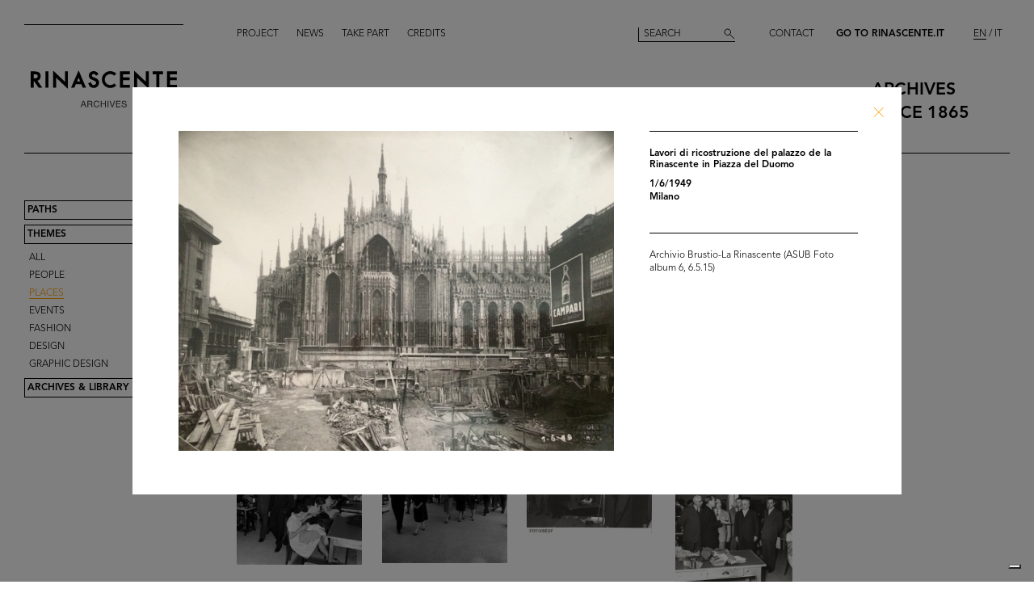

--- FILE ---
content_type: text/html; charset=utf-8
request_url: https://archives.rinascente.it/en/themes/luoghi?item=2566&page=6
body_size: 9236
content:
<!DOCTYPE html>
<html class="no-js" lang="en" xml:lang="en">
  <head>
    <meta charset="utf-8">
    <!-- Pinch-to-zoom locked to avoid glitches in PDF viewer -->
    <meta name="viewport" content="initial-scale=1,user-scalable=0,maximum-scale=1,width=device-width" />
    <meta http-equiv="x-ua-compatible" content="ie=edge">

    <title>Rinascente Archives</title>
    <meta name="description" content="This section incorporates a selection of the most significant images from the archives, in chronological order and divided into time spans of 20 years from 1865 to the present and classified according to subject: Places, People, Events, Fashion, Design, Graphics, Communications.">

    <meta property="og:url" content="https://archives.rinascente.it/en/themes/luoghi?item=2566&amp;page=6">
    <meta property="og:type" content="website">
    <meta property="og:title" content="laRinascente Archives">
    <meta property="og:image" content="">

    <meta name="action-cable-url" content="/cable" />

    <link rel="apple-touch-icon" href="">
    <link rel="icon" href="">
    <link rel="stylesheet" href="/assets/application-805f6ab4021b3b935a7164943c85cdac0155640ad3341d2a4b35b162da8f89c9.css" media="all" data-turbo-track="true" />

    <!--
      Check out this issue https://github.com/hotwired/turbo/issues/18
      and the notes in application.coffee to see why we are importing turbo and js-cookie like this here
    -->
    <script type="module">
      import * as Turbo from 'https://unpkg.com/@hotwired/turbo@8.0.12/dist/turbo.es2017-esm.js';
      // window.Turbo = Turbo; -- automatically when importing Turbo
      window.Turbo.config.drive.progressBarDelay = 500;
    </script>
    <script type="module">
      import * as _ from 'https://unpkg.com/js-cookie@3.0.5/dist/js.cookie.min.js';
      // It should define a global variable named "Cookie"
    </script>


    <script type="module">
      import * as Turbo from 'https://unpkg.com/@hotwired/turbo@8.0.12/dist/turbo.es2017-esm.js';
      // window.Turbo = Turbo; -- automatically when importing Turbo
      window.Turbo.config.drive.progressBarDelay = 500
    </script>

    <script src="/assets/application-91fd2b455b79c411f5ce4eb35ec7e5e7325438c6c19575795927e3631db9c378.js" data-turbo-track="true"></script>


    <!-- Iubenda -->
      <script type="text/javascript">
        var _iub = _iub || [];
        _iub.csConfiguration = {"askConsentAtCookiePolicyUpdate":true,"floatingPreferencesButtonDisplay":"bottom-right","lang":"en","perPurposeConsent":true,"siteId":3659536,"cookiePolicyId":49622748,"i18n":{"en":{"banner":{"dynamic":{"body":"Our website uses cookies, including analytical and profiling cookies, to collect statistical information and to provide you with a tailored experience. You can manage your preferences or accept all cookies. By choosing \"Continue without accepting\" in the top right hand corner you will reject all optional cookies. For more information please see our %{cookie_policy_link}."}}}},"cookiePolicyUrl":"https://www.rinascente.it/en/legalarea/cookies_policy", "banner":{ "acceptButtonCaptionColor":"#000000","acceptButtonColor":"#FFFFFF","acceptButtonDisplay":true,"closeButtonDisplay":false,"continueWithoutAcceptingButtonCaptionColor":"#696969","continueWithoutAcceptingButtonColor":"#000000","continueWithoutAcceptingButtonDisplay":true,"customizeButtonColor":"#000000","customizeButtonDisplay":true,"explicitWithdrawal":true,"fontSizeBody":"12px","listPurposes":true,"position":"float-bottom-left","showTitle":false,"acceptButtonCaption":"Accept all","continueWithoutAcceptingButtonCaption":"Continue without accepting","customizeButtonCaption":"Manage cookies" }};
      </script>
    <script type="text/javascript" src="https://cs.iubenda.com/autoblocking/3659536.js"></script>
    <script type="text/javascript" src="//cdn.iubenda.com/cs/iubenda_cs.js" charset="UTF-8" async></script>
  </head>

  <body class="themes show">

    <!-- <div class="wip-popup" data-alert="banner" data-alert-remember="wip">
      <div class="wip-popup-content">
        <strong>Rinascente and its history.</strong><br>
We are reconstructing the history of Rinascente by means of images, texts and documents. This portal will continue to be updated with the materials we are able to trace over time.
        <div class="wip-popup-message-ok" data-alert="ok">
          enter
        </div>
      </div>
    </div> -->

    <div style="display: none" class="alert" data-alert="banners-container">
      <!--[if lte IE 9]>
      <div class="alert-message alert-message-browserupgrade" data-alert="banner">
        You are using an <strong>outdated</strong> browser. Please <a href="http://browsehappy.com/">upgrade your browser</a> to improve your experience.
      </div>
      <![endif]-->

      <div class="alert-message" data-alert="banner" data-alert-remember="cookies">
        This website uses web browser and third party cookies to collect data for statistical analysis. for further information read our cookie policy. <a target="_blank" href="/cookie_policy/en.pdf">Further information</a>
        <div class="alert-message-ok" data-alert="ok">
          ok
        </div>
      </div>
    </div>

    <header class="header " role="banner" data-target="header">
  
  <div class="header-divider ">
    <div class="header-divider-inner"></div>
  </div>
  
  <div class="header-logo ">
      <a href="/en"><img src="/assets/static_pages/logo-desktop-cdd30bb983f234282538cfa5907c94a70fc81cd3e113441a03ebc9569bfc8aa2.svg" /></a>
  </div>

  <nav class="header-pages-nav" role="navigation">
    <ul>
      <li><a href="/en/about">Project</a></li>
      <li><a href="/en/articles">News</a></li>
      <li><a href="/en/items/new">Take part</a></li>
      <li><a href="/en/credits">Credits</a></li>
    </ul>
  </nav>

  <div class="header-search ">
    <form action="/en/search" accept-charset="UTF-8" method="get">
        <input type="search" name="q[generic]" id="q_generic" value="" placeholder="Search" />
        <button name="button" type="submit" class="header-search-button"></button>
</form>    
  </div>
  
  <div class="header-contact">
    <a class="header-contact-link" data-action="open-contact-modal" href="#">Contact</a>&nbsp;&nbsp;
    <a class="header-contact-link header-contact-link-rinascente" target="_blank" href="https://www.rinascente.it/en/">Go to Rinascente.it</a>

    <nav class="header-lang-switch " role="navigation">
      <ul>
        <li><a class="active" aria-current="page" href="/en/themes/luoghi?item=2566&amp;page=6">EN</a></li>
        <li><a href="/it/themes/luoghi?item=2566&amp;page=6">IT</a></li>
      </ul>
    </nav>

    <div class="header-subtitle">
      archives<br> <!-- 1865 — 2015 -->
      since 1865
    </div>
  </div>

</header>

<header class="header-mobile">
  <div class="header-mobile-actions">
    <div class="header-mobile-actions-nav-toggle"> 
      <div class="header-mobile-actions-nav-toggle-icon" data-target="mobile-nav-toggle">
        <span>toggle menu</span>
      </div>
    </div>

    <div class="header-mobile-actions-logo">
      <a href="/en"><img src="/assets/static_pages/logo-white-a438f2430a1d7ac29f3fc17daa323e3246ff83308c0b0c8e030cb00b3e6e3b9e.svg" /></a>
      <div class="header-mobile-actions-logo-subtitle">
         <a class="active" aria-current="page" href="/en">archives since 1865</a>
      </div>
    </div>
  
    <nav class="header-mobile-actions-lang-switch" role="navigation">
      <ul>
        <li><a class="active" aria-current="page" href="/en/themes/luoghi?item=2566&amp;page=6">EN</a></li>
        <li><a href="/it/themes/luoghi?item=2566&amp;page=6">IT</a></li>
      </ul>
    </nav>
  </div>
</header>

<nav class="mobile-nav" data-target="mobile-nav">
  <div class="mobile-nav-search">
    <form action="/en/search" accept-charset="UTF-8" method="get">
        <input type="search" name="q[generic]" id="q_generic" value="" placeholder="Search" />
        <button name="button" type="submit" class="mobile-nav-search-button"></button>
</form>  </div>
  <nav class="mobile-nav-pages" role="navigation">
    <ul>
      <li><a href="/en/about">Project</a></li>
      <li><a href="/en/articles">News</a></li>
      <li><a href="/en/items/new">Take part</a></li>
      <li><a href="/en/credits">Credits</a></li>
      <li><a href="#" data-action="open-contact-modal">Contact</a></li>
      <li><a target="_blank" href="https://www.rinascente.it/en/">Go to Rinascente.it</a></li>
    </ul>
  </nav>
</nav>

    <main class="main" role="main" data-target="main">
      
<nav class="site-nav " data-target="main-nav" role="navigation">
  <ul class="site-nav-list">
    <li class="site-nav-list-item"><a href="/en/paths">Paths</a>
<ul class="site-nav-sub-list ">
    <li class="site-nav-sub-list-item"><a href="/en/paths/la-rinascente-1865-2017-storia-del-grande-magazzino">la Rinascente 1865-2017: the History of Deparment Store</a></li>
    <li class="site-nav-sub-list-item"><a href="/en/paths/la-rinascente-prima-della-rinascente">La Rinascente before la Rinascente</a></li>
      <li class="site-nav-sub-list-item"><a href="#rinascente-ieri-oggi-domani">La Rinascente. Ieri, oggi e domani</a></li>
    <li class="site-nav-sub-list-item"><a href="/en/paths/house-organ">FIFTY YEARS OF  LA RINASCENTE’S HISTORY IN ITS HOUSE ORGAN’S PAGES</a></li>
    <li class="site-nav-sub-list-item"><a href="/en/paths/i-manifesti-rinascente">Posters by Rinascente</a></li>
    <li class="site-nav-sub-list-item"><a href="/en/paths/bozzetto-tra-arte-e-pubblicita">THE SKETCH BETWEEN ART AND ADVERTISING</a></li>
    <li class="site-nav-sub-list-item"><a href="/en/paths/gli-anni-d-oro-1954-1957">The Golden Years 1954-1957</a></li>
    <li class="site-nav-sub-list-item"><a href="/en/paths/il-centro-design-rinascente">The Rinascente Design Centre</a></li>
    <li class="site-nav-sub-list-item"><a href="/en/paths/graphic-design-and-visual-communication">Graphic design and visual communication lR</a></li>
    <li class="site-nav-sub-list-item"><a href="/en/paths/il-disegno-e-di-moda">Illustration is in vogue</a></li>
    <li class="site-nav-sub-list-item"><a href="/en/paths/150-anni-di-moda-in-rinascente">150 years of fashion at Rinascente</a></li>
    <li class="site-nav-sub-list-item"><a href="/en/paths/le-sfilate-lr">The lR Fashion Shows</a></li>
    <li class="site-nav-sub-list-item"><a href="/en/paths/grandi-manifestazioni-lr">The innovative idea od introducing ethnic features</a></li>
    <li class="site-nav-sub-list-item"><a href="/en/paths/allestimenti-interni">Interior fittings</a></li>
    <li class="site-nav-sub-list-item"><a href="/en/paths/allestimenti-esterni">The magic of department stores </a></li>
    <li class="site-nav-sub-list-item"><a href="/en/paths/la-rinascente-e-donna">Rinascente is all about women!</a></li>
    <li class="site-nav-sub-list-item"><a href="/en/paths/le-vendite-speciali-lr">lR Special sales</a></li>
    <li class="site-nav-sub-list-item"><a href="/en/paths/rinascente-roma-piazza-fiume">Rome Piazza Fiume</a></li>
    <li class="site-nav-sub-list-item"><a href="/en/paths/una-vita-tra-moda-e-design">1931-2021 A life between fashion and design</a></li>
</ul>
</li>
    <li class="site-nav-list-item"><a class="active" aria-current="page" href="/en/themes">Themes</a>
<ul class="site-nav-sub-list is-expanded">
  <li class="site-nav-sub-list-item"><a href="/en/themes/all">All</a></li>

      <li class="site-nav-sub-list-item"><a href="/en/themes/persone">People</a></li>
      <li class="site-nav-sub-list-item"><a class="active" aria-current="page" href="/en/themes/luoghi">Places</a></li>
      <li class="site-nav-sub-list-item"><a href="/en/themes/eventi">Events</a></li>
      <li class="site-nav-sub-list-item"><a href="/en/themes/fashion">Fashion</a></li>
      <li class="site-nav-sub-list-item"><a href="/en/themes/design">Design</a></li>
      <li class="site-nav-sub-list-item"><a href="/en/themes/graphic-design">Graphic design</a></li>
</ul>
</li>
    <li class="site-nav-list-item"><a href="/en/funds">Archives &amp; Library</a>
<ul class="site-nav-sub-list ">
  <li class="site-nav-sub-list-item">
    <a class="active" aria-current="page" href="/en/funds">Archives</a>
  </li>
  <li class="site-nav-sub-list-item">
    <a href="/en/funds?house_organ=true">Library</a>
  </li>
</ul>
</li>
  </ul>



</nav>




<div class="themes-items" data-target="themes-items">

    <div class="themes-item">
  <article class="themes-item-content">
    <a class="" href="/en/themes/luoghi?item=4920&amp;page=6">
    <div class="themes-item-content-image" title="Benedizione dello stabilimento Apem-la Rinascente di Vimodrone.
Aldo Borletti durante il suo discorso al personale

" style="background-image: url('https://rinascente-archives-production.s3.eu-south-1.amazonaws.com/items/images/fb6d8363d58732ac2a233a52a4797e1f71021002/small.jpg?X-Amz-Algorithm=AWS4-HMAC-SHA256&amp;X-Amz-Credential=AKIAZY4W7JWWYOSA6ANZ%2F20260121%2Feu-south-1%2Fs3%2Faws4_request&amp;X-Amz-Date=20260121T114215Z&amp;X-Amz-Expires=600&amp;X-Amz-SignedHeaders=host&amp;X-Amz-Signature=20515a98147d82d8314d21b7c60634bd1e09440233b53a5b130716db23eddc00');"></div>
</a>    <div class="themes-item-content-description">
      <a class="" href="/en/themes/luoghi?item=4920&amp;page=6">
      <h3 class="themes-item-content-description-title">Benedizione dello stabilimento Apem... <br>

        12/1959

      </h3>
</a>    </div>
  </article>
</div>

    <div class="themes-item">
  <article class="themes-item-content">
    <a class="" href="/en/themes/luoghi?item=1914&amp;page=6">
    <div class="themes-item-content-image" title="Ricevimento dopo la cerimonia del passaggio di consegne da la Rinascente ad ADI, presso il Museo della Scienza e della Tecnica" style="background-image: url('https://rinascente-archives-production.s3.eu-south-1.amazonaws.com/items/images/366989f47775a349c1c3bbf2569daaf4245203d9/small.jpg?X-Amz-Algorithm=AWS4-HMAC-SHA256&amp;X-Amz-Credential=AKIAZY4W7JWWYOSA6ANZ%2F20260121%2Feu-south-1%2Fs3%2Faws4_request&amp;X-Amz-Date=20260121T114215Z&amp;X-Amz-Expires=600&amp;X-Amz-SignedHeaders=host&amp;X-Amz-Signature=b8c6d4e46d9c20be59efdf3537cb1bd72056ded80ed43a434363c7fa6f61f1ce');"></div>
</a>    <div class="themes-item-content-description">
      <a class="" href="/en/themes/luoghi?item=1914&amp;page=6">
      <h3 class="themes-item-content-description-title">Ricevimento dopo la cerimonia del p... <br>

        1959

      </h3>
</a>    </div>
  </article>
</div>

    <div class="themes-item">
  <article class="themes-item-content">
    <a class="" href="/en/themes/luoghi?item=2021&amp;page=6">
    <div class="themes-item-content-image" title="La Rinascente di Catania" style="background-image: url('https://rinascente-archives-production.s3.eu-south-1.amazonaws.com/items/images/391e18924944e804debc824690319e59406ec000/small.jpg?X-Amz-Algorithm=AWS4-HMAC-SHA256&amp;X-Amz-Credential=AKIAZY4W7JWWYOSA6ANZ%2F20260121%2Feu-south-1%2Fs3%2Faws4_request&amp;X-Amz-Date=20260121T114215Z&amp;X-Amz-Expires=600&amp;X-Amz-SignedHeaders=host&amp;X-Amz-Signature=54a72c3ce148f225ef11bc3dd46688667eec09c2b291d20c8e69f53a770d8e9c');"></div>
</a>    <div class="themes-item-content-description">
      <a class="" href="/en/themes/luoghi?item=2021&amp;page=6">
      <h3 class="themes-item-content-description-title">La Rinascente di Catania <br>

        1959

      </h3>
</a>    </div>
  </article>
</div>

    <div class="themes-item">
  <article class="themes-item-content">
    <a class="" href="/en/themes/luoghi?item=488&amp;page=6">
    <div class="themes-item-content-image" title="Visita allo stabilimento Apem-la Rinascente" style="background-image: url('https://rinascente-archives-production.s3.eu-south-1.amazonaws.com/items/images/006d2db7502983738a9ebb9acc259cefcae50463/small.jpg?X-Amz-Algorithm=AWS4-HMAC-SHA256&amp;X-Amz-Credential=AKIAZY4W7JWWYOSA6ANZ%2F20260121%2Feu-south-1%2Fs3%2Faws4_request&amp;X-Amz-Date=20260121T114215Z&amp;X-Amz-Expires=600&amp;X-Amz-SignedHeaders=host&amp;X-Amz-Signature=36a54ccb1b48334e09be71d1d3ed04a407afa39a825e26ad04cc6216126775c4');"></div>
</a>    <div class="themes-item-content-description">
      <a class="" href="/en/themes/luoghi?item=488&amp;page=6">
      <h3 class="themes-item-content-description-title">Visita allo stabilimento Apem-la Ri... <br>

        5/5/1960

      </h3>
</a>    </div>
  </article>
</div>

    <div class="themes-item">
  <article class="themes-item-content">
    <a class="" href="/en/themes/luoghi?item=768&amp;page=6">
    <div class="themes-item-content-image" title="Romualdo &#39;Aldo&#39; Borletti durante la visita allo stabilimento Apem-la Rinascente" style="background-image: url('https://rinascente-archives-production.s3.eu-south-1.amazonaws.com/items/images/ed0d4dc40f01a4ed03a094f20dfc95a242ea52b1/small.jpg?X-Amz-Algorithm=AWS4-HMAC-SHA256&amp;X-Amz-Credential=AKIAZY4W7JWWYOSA6ANZ%2F20260121%2Feu-south-1%2Fs3%2Faws4_request&amp;X-Amz-Date=20260121T114215Z&amp;X-Amz-Expires=600&amp;X-Amz-SignedHeaders=host&amp;X-Amz-Signature=0544873de74070eb494be0a42fdce733f3991b5291414578c3e1063622841e30');"></div>
</a>    <div class="themes-item-content-description">
      <a class="" href="/en/themes/luoghi?item=768&amp;page=6">
      <h3 class="themes-item-content-description-title">Romualdo "Aldo" Borletti durante la... <br>

        5/5/1960

      </h3>
</a>    </div>
  </article>
</div>

    <div class="themes-item">
  <article class="themes-item-content">
    <a class="" href="/en/themes/luoghi?item=770&amp;page=6">
    <div class="themes-item-content-image" title="Visita allo stabilimento Apem-la Rinascente" style="background-image: url('https://rinascente-archives-production.s3.eu-south-1.amazonaws.com/items/images/e3dcd57b28bf6e27a1511dd758fdb0f53283599e/small.jpg?X-Amz-Algorithm=AWS4-HMAC-SHA256&amp;X-Amz-Credential=AKIAZY4W7JWWYOSA6ANZ%2F20260121%2Feu-south-1%2Fs3%2Faws4_request&amp;X-Amz-Date=20260121T114215Z&amp;X-Amz-Expires=600&amp;X-Amz-SignedHeaders=host&amp;X-Amz-Signature=209c4f94ac82179a782dc1d6fd934f71d112a29b38675526d6442590d7ff1644');"></div>
</a>    <div class="themes-item-content-description">
      <a class="" href="/en/themes/luoghi?item=770&amp;page=6">
      <h3 class="themes-item-content-description-title">Visita allo stabilimento Apem-la Ri... <br>

        5/5/1960

      </h3>
</a>    </div>
  </article>
</div>

    <div class="themes-item">
  <article class="themes-item-content">
    <a class="" href="/en/themes/luoghi?item=4923&amp;page=6">
    <div class="themes-item-content-image" title="Inaugurazione dello stabilimento Apem-la Rinascente di Vimodrone.
Aldo Borletti durante il suo discorso inaugurale

" style="background-image: url('https://rinascente-archives-production.s3.eu-south-1.amazonaws.com/items/images/952bba2734fb7b75289ae9fb62fddd0f537d223c/small.jpg?X-Amz-Algorithm=AWS4-HMAC-SHA256&amp;X-Amz-Credential=AKIAZY4W7JWWYOSA6ANZ%2F20260121%2Feu-south-1%2Fs3%2Faws4_request&amp;X-Amz-Date=20260121T114215Z&amp;X-Amz-Expires=600&amp;X-Amz-SignedHeaders=host&amp;X-Amz-Signature=6c4a2579d3399b01b0dd0ad1b0d34274d18a9b002694bea5ac229ec9a0b25768');"></div>
</a>    <div class="themes-item-content-description">
      <a class="" href="/en/themes/luoghi?item=4923&amp;page=6">
      <h3 class="themes-item-content-description-title">Inaugurazione dello stabilimento Ap... <br>

        5/5/1960

      </h3>
</a>    </div>
  </article>
</div>

    <div class="themes-item">
  <article class="themes-item-content">
    <a class="" href="/en/themes/luoghi?item=4930&amp;page=6">
    <div class="themes-item-content-image" title="Inaugurazione dello stabilimento Apem-la Rinascente di Vimodrone.
Visita ai reparti dello stabilimento insieme ad Aldo Borletti
" style="background-image: url('https://rinascente-archives-production.s3.eu-south-1.amazonaws.com/items/images/00f9281e0148511ae7a332f08a24c80dba25c009/small.jpg?X-Amz-Algorithm=AWS4-HMAC-SHA256&amp;X-Amz-Credential=AKIAZY4W7JWWYOSA6ANZ%2F20260121%2Feu-south-1%2Fs3%2Faws4_request&amp;X-Amz-Date=20260121T114215Z&amp;X-Amz-Expires=600&amp;X-Amz-SignedHeaders=host&amp;X-Amz-Signature=504be62a553466e435d4c1cfa17c5b4ddef2bad4242fd9fe50a780bda8271f55');"></div>
</a>    <div class="themes-item-content-description">
      <a class="" href="/en/themes/luoghi?item=4930&amp;page=6">
      <h3 class="themes-item-content-description-title">Inaugurazione dello stabilimento Ap... <br>

        5/5/1960

      </h3>
</a>    </div>
  </article>
</div>

    <div class="themes-item">
  <article class="themes-item-content">
    <a class="" href="/en/themes/luoghi?item=4958&amp;page=6">
    <div class="themes-item-content-image" title="Inaugurazione dello stabilimento Apem-la Rinascente di Vimodrone.
Furgoni dello stabilimento personalizzati con l&#39;intestazione Apem" style="background-image: url('https://rinascente-archives-production.s3.eu-south-1.amazonaws.com/items/images/6a1fdddebbc6bf9d2bfa7464c1676968a0368c29/small.jpg?X-Amz-Algorithm=AWS4-HMAC-SHA256&amp;X-Amz-Credential=AKIAZY4W7JWWYOSA6ANZ%2F20260121%2Feu-south-1%2Fs3%2Faws4_request&amp;X-Amz-Date=20260121T114215Z&amp;X-Amz-Expires=600&amp;X-Amz-SignedHeaders=host&amp;X-Amz-Signature=b7dedc7b0be9484bb21866c70a8c02397a8f5488b98dbd5ebcd11c2b8fdc69b5');"></div>
</a>    <div class="themes-item-content-description">
      <a class="" href="/en/themes/luoghi?item=4958&amp;page=6">
      <h3 class="themes-item-content-description-title">Inaugurazione dello stabilimento Ap... <br>

        5/5/1960

      </h3>
</a>    </div>
  </article>
</div>

    <div class="themes-item">
  <article class="themes-item-content">
    <a class="" href="/en/themes/luoghi?item=4254&amp;page=6">
    <div class="themes-item-content-image" title="Progetto per un Grande Magazzino a Roma" style="background-image: url('https://rinascente-archives-production.s3.eu-south-1.amazonaws.com/items/images/858aef759e368c7fb4489aed7fa73121faff5bce/small.jpg?X-Amz-Algorithm=AWS4-HMAC-SHA256&amp;X-Amz-Credential=AKIAZY4W7JWWYOSA6ANZ%2F20260121%2Feu-south-1%2Fs3%2Faws4_request&amp;X-Amz-Date=20260121T114215Z&amp;X-Amz-Expires=600&amp;X-Amz-SignedHeaders=host&amp;X-Amz-Signature=016826d80a11d51409541f0af1cc1832a4ac0805ec5ae5ced15d21dc0e1376a7');"></div>
</a>    <div class="themes-item-content-description">
      <a class="" href="/en/themes/luoghi?item=4254&amp;page=6">
      <h3 class="themes-item-content-description-title">Progetto per un Grande Magazzino a ... <br>

        7/1960

      </h3>
</a>    </div>
  </article>
</div>

    <div class="themes-item">
  <article class="themes-item-content">
    <a class="" href="/en/themes/luoghi?item=4995&amp;page=6">
    <div class="themes-item-content-image" title="Mostra dedicata al disegno industriale inglese “Council of Industrial Design” alla filiale di piazza Duomo.
Aldo Borletti mentre osserva gli oggetti esposti agli stands della mostra 

" style="background-image: url('https://rinascente-archives-production.s3.eu-south-1.amazonaws.com/items/images/080107fc46c9dab6c7a47f28124c22c35cf7655e/small.jpg?X-Amz-Algorithm=AWS4-HMAC-SHA256&amp;X-Amz-Credential=AKIAZY4W7JWWYOSA6ANZ%2F20260121%2Feu-south-1%2Fs3%2Faws4_request&amp;X-Amz-Date=20260121T114215Z&amp;X-Amz-Expires=600&amp;X-Amz-SignedHeaders=host&amp;X-Amz-Signature=5a09fa24cc94aded757008251d67be3d82ae5604afaa23f2cb94bc54bf83cd0e');"></div>
</a>    <div class="themes-item-content-description">
      <a class="" href="/en/themes/luoghi?item=4995&amp;page=6">
      <h3 class="themes-item-content-description-title">Mostra dedicata al disegno industri... <br>

        8/1960

      </h3>
</a>    </div>
  </article>
</div>

    <div class="themes-item">
  <article class="themes-item-content">
    <a class="" href="/en/themes/luoghi?item=150&amp;page=6">
    <div class="themes-item-content-image" title="[Notifica apertura Salone di mostra ed esposizione al pubblico di articoli per arredamento della casa ed elettrodomestici in Milano-Via Giovenale]" style="background-image: url('https://rinascente-archives-production.s3.eu-south-1.amazonaws.com/items/images/3233b78d0a14a4fa67c8082be09e560449834a10/small.jpg?X-Amz-Algorithm=AWS4-HMAC-SHA256&amp;X-Amz-Credential=AKIAZY4W7JWWYOSA6ANZ%2F20260121%2Feu-south-1%2Fs3%2Faws4_request&amp;X-Amz-Date=20260121T114215Z&amp;X-Amz-Expires=600&amp;X-Amz-SignedHeaders=host&amp;X-Amz-Signature=0e02243b6e77dc7874764f15013ea962dd0697c9754f89f8239eba22a6818a41');"></div>
</a>    <div class="themes-item-content-description">
      <a class="" href="/en/themes/luoghi?item=150&amp;page=6">
      <h3 class="themes-item-content-description-title">[Notifica apertura Salone di mostra... <br>

        11/1960

      </h3>
</a>    </div>
  </article>
</div>

    <div class="themes-item">
  <article class="themes-item-content">
    <a class="" href="/en/themes/luoghi?item=5029&amp;page=6">
    <div class="themes-item-content-image" title="Inaugurazione della filiale di Genova.
Aldo Borletti con accanto Cesare Brustio (a sinistra) tra le autorità locali e gli invitati durante l’inaugurazione
" style="background-image: url('https://rinascente-archives-production.s3.eu-south-1.amazonaws.com/items/images/c7bafa038108efbaae8bae341552acffe34ebb01/small.jpg?X-Amz-Algorithm=AWS4-HMAC-SHA256&amp;X-Amz-Credential=AKIAZY4W7JWWYOSA6ANZ%2F20260121%2Feu-south-1%2Fs3%2Faws4_request&amp;X-Amz-Date=20260121T114215Z&amp;X-Amz-Expires=600&amp;X-Amz-SignedHeaders=host&amp;X-Amz-Signature=dbf29502132715b33bc92f4c017fca3bcdfba245265478aa1ba4a615ba112c3c');"></div>
</a>    <div class="themes-item-content-description">
      <a class="" href="/en/themes/luoghi?item=5029&amp;page=6">
      <h3 class="themes-item-content-description-title">Inaugurazione della filiale di Geno... <br>

        4/12/1960

      </h3>
</a>    </div>
  </article>
</div>

    <div class="themes-item">
  <article class="themes-item-content">
    <a class="" href="/en/themes/luoghi?item=5034&amp;page=6">
    <div class="themes-item-content-image" title="Inaugurazione della filiale di Genova.
Aldo Borletti tra i reparti con la moglie Bianca Guido, le autorità locali e gli invitati durante l’inaugurazione 

" style="background-image: url('https://rinascente-archives-production.s3.eu-south-1.amazonaws.com/items/images/27f6cb290c0c48e93ad618b9ca94ef436cd207cc/small.jpg?X-Amz-Algorithm=AWS4-HMAC-SHA256&amp;X-Amz-Credential=AKIAZY4W7JWWYOSA6ANZ%2F20260121%2Feu-south-1%2Fs3%2Faws4_request&amp;X-Amz-Date=20260121T114215Z&amp;X-Amz-Expires=600&amp;X-Amz-SignedHeaders=host&amp;X-Amz-Signature=61f99f0a52c7915551b46534149b6ed6ee42945c23c0570355013acc800dcc2b');"></div>
</a>    <div class="themes-item-content-description">
      <a class="" href="/en/themes/luoghi?item=5034&amp;page=6">
      <h3 class="themes-item-content-description-title">Inaugurazione della filiale di Geno... <br>

        4/12/1960

      </h3>
</a>    </div>
  </article>
</div>

    <div class="themes-item">
  <article class="themes-item-content">
    <a class="" href="/en/themes/luoghi?item=5039&amp;page=6">
    <div class="themes-item-content-image" title="Inaugurazione della filiale di Genova.
Aldo Borletti tra i reparti con la moglie Bianca Guido e il figlio

" style="background-image: url('https://rinascente-archives-production.s3.eu-south-1.amazonaws.com/items/images/b32d518cacb6677c6fa115cee4cc94da5650e7d3/small.jpg?X-Amz-Algorithm=AWS4-HMAC-SHA256&amp;X-Amz-Credential=AKIAZY4W7JWWYOSA6ANZ%2F20260121%2Feu-south-1%2Fs3%2Faws4_request&amp;X-Amz-Date=20260121T114215Z&amp;X-Amz-Expires=600&amp;X-Amz-SignedHeaders=host&amp;X-Amz-Signature=416cdb5114a37730437ed2b37abefde58289c3177ce2da4b5b7346aaf8cf62b2');"></div>
</a>    <div class="themes-item-content-description">
      <a class="" href="/en/themes/luoghi?item=5039&amp;page=6">
      <h3 class="themes-item-content-description-title">Inaugurazione della filiale di Geno... <br>

        4/12/1960

      </h3>
</a>    </div>
  </article>
</div>

    <div class="themes-item">
  <article class="themes-item-content">
    <a class="" href="/en/themes/luoghi?item=1917&amp;page=6">
    <div class="themes-item-content-image" title="Allestimento della mostra della VI edizione del Compasso d&#39;Oro nella Sala delle Cariatidi a Palazzo Reale" style="background-image: url('https://rinascente-archives-production.s3.eu-south-1.amazonaws.com/items/images/caba7fc165ed57f689ee7b6b1114072b8807dac8/small.jpg?X-Amz-Algorithm=AWS4-HMAC-SHA256&amp;X-Amz-Credential=AKIAZY4W7JWWYOSA6ANZ%2F20260121%2Feu-south-1%2Fs3%2Faws4_request&amp;X-Amz-Date=20260121T114215Z&amp;X-Amz-Expires=600&amp;X-Amz-SignedHeaders=host&amp;X-Amz-Signature=fe87fb87d31e5e67804a5a99eeb0a82fae4c297a672c63daca7025aea2bebb17');"></div>
</a>    <div class="themes-item-content-description">
      <a class="" href="/en/themes/luoghi?item=1917&amp;page=6">
      <h3 class="themes-item-content-description-title">Allestimento della mostra della VI ... <br>

        1960

      </h3>
</a>    </div>
  </article>
</div>

    <div class="themes-item">
  <article class="themes-item-content">
    <a class="" href="/en/themes/luoghi?item=2254&amp;page=6">
    <div class="themes-item-content-image" title="[Allestimento della mostra della VI edizione del Compasso d’Oro nella Sala delle Cariatidi di Palazzo Reale]" style="background-image: url('https://rinascente-archives-production.s3.eu-south-1.amazonaws.com/items/images/db992e59e70d8cce0dfb3818b0261f49307f189e/small.jpg?X-Amz-Algorithm=AWS4-HMAC-SHA256&amp;X-Amz-Credential=AKIAZY4W7JWWYOSA6ANZ%2F20260121%2Feu-south-1%2Fs3%2Faws4_request&amp;X-Amz-Date=20260121T114215Z&amp;X-Amz-Expires=600&amp;X-Amz-SignedHeaders=host&amp;X-Amz-Signature=d17ff267047b97369a947ff338289a6137979cf9971641ba938c2c1353142299');"></div>
</a>    <div class="themes-item-content-description">
      <a class="" href="/en/themes/luoghi?item=2254&amp;page=6">
      <h3 class="themes-item-content-description-title">[Allestimento della mostra della VI... <br>

        1960

      </h3>
</a>    </div>
  </article>
</div>

    <div class="themes-item">
  <article class="themes-item-content">
    <a class="" href="/en/themes/luoghi?item=5066&amp;page=6">
    <div class="themes-item-content-image" title="Inaugurazione del magazzino Upim di Cagliari Petrarca.
Aldo Borletti tra i reparti con le autorità locali e gli invitati 
" style="background-image: url('https://rinascente-archives-production.s3.eu-south-1.amazonaws.com/items/images/a89c2e0597f5108ea95c12c660f6efdead5e9780/small.jpg?X-Amz-Algorithm=AWS4-HMAC-SHA256&amp;X-Amz-Credential=AKIAZY4W7JWWYOSA6ANZ%2F20260121%2Feu-south-1%2Fs3%2Faws4_request&amp;X-Amz-Date=20260121T114215Z&amp;X-Amz-Expires=600&amp;X-Amz-SignedHeaders=host&amp;X-Amz-Signature=4a0093f532713c0292d0ce36436330f84b3b8db9c65757f0c65cf76917791100');"></div>
</a>    <div class="themes-item-content-description">
      <a class="" href="/en/themes/luoghi?item=5066&amp;page=6">
      <h3 class="themes-item-content-description-title">Inaugurazione del magazzino Upim di... <br>

        20/7/1961

      </h3>
</a>    </div>
  </article>
</div>

    <div class="themes-item">
  <article class="themes-item-content">
    <a class="" href="/en/themes/luoghi?item=5071&amp;page=6">
    <div class="themes-item-content-image" title="Inaugurazione del magazzino Upim di Cagliari Petrarca.
Aldo Borletti tra i reparti con le autorità locali e gli invitati 

" style="background-image: url('https://rinascente-archives-production.s3.eu-south-1.amazonaws.com/items/images/142154dcb9db1e6cccaeb991c677db060ab3faa2/small.jpg?X-Amz-Algorithm=AWS4-HMAC-SHA256&amp;X-Amz-Credential=AKIAZY4W7JWWYOSA6ANZ%2F20260121%2Feu-south-1%2Fs3%2Faws4_request&amp;X-Amz-Date=20260121T114215Z&amp;X-Amz-Expires=600&amp;X-Amz-SignedHeaders=host&amp;X-Amz-Signature=99beb161b16f762cc71bb342985ba425fb9a9441bafc980640d00df879e3613a');"></div>
</a>    <div class="themes-item-content-description">
      <a class="" href="/en/themes/luoghi?item=5071&amp;page=6">
      <h3 class="themes-item-content-description-title">Inaugurazione del magazzino Upim di... <br>

        20/7/1961

      </h3>
</a>    </div>
  </article>
</div>

    <div class="themes-item">
  <article class="themes-item-content">
    <a class="" href="/en/themes/luoghi?item=5086&amp;page=6">
    <div class="themes-item-content-image" title="Inaugurazione della nuova filiale Rinascente di Roma piazza Fiume.
Aldo Borletti con Bianca Guido tra i reparti 

" style="background-image: url('https://rinascente-archives-production.s3.eu-south-1.amazonaws.com/items/images/e9c8acc1ea6258e6802f8d9f96afeed70ac095f1/small.jpg?X-Amz-Algorithm=AWS4-HMAC-SHA256&amp;X-Amz-Credential=AKIAZY4W7JWWYOSA6ANZ%2F20260121%2Feu-south-1%2Fs3%2Faws4_request&amp;X-Amz-Date=20260121T114215Z&amp;X-Amz-Expires=600&amp;X-Amz-SignedHeaders=host&amp;X-Amz-Signature=26e939e104a370b89b5aff14fb896cb2ec130e95dd36f1ec9b56ca956094f770');"></div>
</a>    <div class="themes-item-content-description">
      <a class="" href="/en/themes/luoghi?item=5086&amp;page=6">
      <h3 class="themes-item-content-description-title">Inaugurazione della nuova filiale R... <br>

        16/9/1961

      </h3>
</a>    </div>
  </article>
</div>

    <div class="themes-item">
  <article class="themes-item-content">
    <a class="" href="/en/themes/luoghi?item=2664&amp;page=6">
    <div class="themes-item-content-image" title="La nuova modernissima Rinascente piazza Fiume si affianca alla tradizionale simpatica Rinascente piazza Colonna" style="background-image: url('https://rinascente-archives-production.s3.eu-south-1.amazonaws.com/items/images/f30a687fb7c59d575e287be1a3f4d8aad8dbd1de/small.jpg?X-Amz-Algorithm=AWS4-HMAC-SHA256&amp;X-Amz-Credential=AKIAZY4W7JWWYOSA6ANZ%2F20260121%2Feu-south-1%2Fs3%2Faws4_request&amp;X-Amz-Date=20260121T114215Z&amp;X-Amz-Expires=600&amp;X-Amz-SignedHeaders=host&amp;X-Amz-Signature=11f0fa9414a28bc47897088fdc79931bbdfebb972441004bbf7b7dadd8eb814b');"></div>
</a>    <div class="themes-item-content-description">
      <a class="" href="/en/themes/luoghi?item=2664&amp;page=6">
      <h3 class="themes-item-content-description-title">La nuova modernissima Rinascente pi... <br>

        1961

      </h3>
</a>    </div>
  </article>
</div>

    <div class="themes-item">
  <article class="themes-item-content">
    <a class="" href="/en/themes/luoghi?item=1724&amp;page=6">
    <div class="themes-item-content-image" title="[Servizio fotografico sul tetto de la Rinascente in Piazza del Duomo; (da sinistra) Cesare Brustio, Romualdo &#39;Aldo&#39; Borletti e Giorgio Brustio]" style="background-image: url('https://rinascente-archives-production.s3.eu-south-1.amazonaws.com/items/images/8e3b3e9d9d446d2aad48f5819f2f64468f29e2df/small.jpg?X-Amz-Algorithm=AWS4-HMAC-SHA256&amp;X-Amz-Credential=AKIAZY4W7JWWYOSA6ANZ%2F20260121%2Feu-south-1%2Fs3%2Faws4_request&amp;X-Amz-Date=20260121T114215Z&amp;X-Amz-Expires=600&amp;X-Amz-SignedHeaders=host&amp;X-Amz-Signature=933c7639904286ec0e000c02fcfb308481e7e702c08dca4899a54022eb2d4ac7');"></div>
</a>    <div class="themes-item-content-description">
      <a class="" href="/en/themes/luoghi?item=1724&amp;page=6">
      <h3 class="themes-item-content-description-title">[Servizio fotografico sul tetto de ... <br>

        1962

      </h3>
</a>    </div>
  </article>
</div>

    <div class="themes-item">
  <article class="themes-item-content">
    <a class="" href="/en/themes/luoghi?item=3821&amp;page=6">
    <div class="themes-item-content-image" title="La Rinascente di Roma piazza Fiume. Particolare del fronte esterno con la vetrata sporgente in corrispondenza delle scale mobili" style="background-image: url('https://rinascente-archives-production.s3.eu-south-1.amazonaws.com/items/images/0091ffcda030c9b51cf3e1dc69cee6763825e9da/small.jpg?X-Amz-Algorithm=AWS4-HMAC-SHA256&amp;X-Amz-Credential=AKIAZY4W7JWWYOSA6ANZ%2F20260121%2Feu-south-1%2Fs3%2Faws4_request&amp;X-Amz-Date=20260121T114215Z&amp;X-Amz-Expires=600&amp;X-Amz-SignedHeaders=host&amp;X-Amz-Signature=e54f9e611b4fd78f9de990894a647b7dcbe67aa468948a9bd67d96750a5452a7');"></div>
</a>    <div class="themes-item-content-description">
      <a class="" href="/en/themes/luoghi?item=3821&amp;page=6">
      <h3 class="themes-item-content-description-title">La Rinascente di Roma piazza Fiume.... <br>

        [1962]

      </h3>
</a>    </div>
  </article>
</div>

    <div class="themes-item">
  <article class="themes-item-content">
    <a class="" href="/en/themes/luoghi?item=3822&amp;page=6">
    <div class="themes-item-content-image" title="La Rinascente di Roma piazza Fiume. Veduta del reparto accessori" style="background-image: url('https://rinascente-archives-production.s3.eu-south-1.amazonaws.com/items/images/35ba432499595f3cc81871fcae2f439087ce3fe5/small.jpg?X-Amz-Algorithm=AWS4-HMAC-SHA256&amp;X-Amz-Credential=AKIAZY4W7JWWYOSA6ANZ%2F20260121%2Feu-south-1%2Fs3%2Faws4_request&amp;X-Amz-Date=20260121T114215Z&amp;X-Amz-Expires=600&amp;X-Amz-SignedHeaders=host&amp;X-Amz-Signature=b4aea2d2bf58c337d1f9a0bd5b2742c5abd1bbed2be31a062937d0bf6e2450df');"></div>
</a>    <div class="themes-item-content-description">
      <a class="" href="/en/themes/luoghi?item=3822&amp;page=6">
      <h3 class="themes-item-content-description-title">La Rinascente di Roma piazza Fiume.... <br>

        [1962]

      </h3>
</a>    </div>
  </article>
</div>

    <div class="themes-item">
  <article class="themes-item-content">
    <a class="" href="/en/themes/luoghi?item=3823&amp;page=6">
    <div class="themes-item-content-image" title="La Rinascente di Roma piazza Fiume. Veduta del reparto libreria" style="background-image: url('https://rinascente-archives-production.s3.eu-south-1.amazonaws.com/items/images/968d7139bef580ed2c2c63024140540a8e92738e/small.jpg?X-Amz-Algorithm=AWS4-HMAC-SHA256&amp;X-Amz-Credential=AKIAZY4W7JWWYOSA6ANZ%2F20260121%2Feu-south-1%2Fs3%2Faws4_request&amp;X-Amz-Date=20260121T114215Z&amp;X-Amz-Expires=600&amp;X-Amz-SignedHeaders=host&amp;X-Amz-Signature=e13a243398a0116acfc0f985c8719f9257e1760313a341ed0b2109b7b83b2bbf');"></div>
</a>    <div class="themes-item-content-description">
      <a class="" href="/en/themes/luoghi?item=3823&amp;page=6">
      <h3 class="themes-item-content-description-title">La Rinascente di Roma piazza Fiume.... <br>

        [1962]

      </h3>
</a>    </div>
  </article>
</div>

    <div class="themes-item">
  <article class="themes-item-content">
    <a class="" href="/en/themes/luoghi?item=3824&amp;page=6">
    <div class="themes-item-content-image" title="La Rinascente di Roma piazza Fiume. Veduta del reparto uomo" style="background-image: url('https://rinascente-archives-production.s3.eu-south-1.amazonaws.com/items/images/5df00a55f4d4780190d2e08a3c296a13644a55bb/small.jpg?X-Amz-Algorithm=AWS4-HMAC-SHA256&amp;X-Amz-Credential=AKIAZY4W7JWWYOSA6ANZ%2F20260121%2Feu-south-1%2Fs3%2Faws4_request&amp;X-Amz-Date=20260121T114215Z&amp;X-Amz-Expires=600&amp;X-Amz-SignedHeaders=host&amp;X-Amz-Signature=3efa51317de4a93c20c72e391a5a2dc06b10f83e30fe5725019cb324e5099374');"></div>
</a>    <div class="themes-item-content-description">
      <a class="" href="/en/themes/luoghi?item=3824&amp;page=6">
      <h3 class="themes-item-content-description-title">La Rinascente di Roma piazza Fiume.... <br>

        [1962]

      </h3>
</a>    </div>
  </article>
</div>

    <div class="themes-item">
  <article class="themes-item-content">
    <a class="" href="/en/themes/luoghi?item=3888&amp;page=6">
    <div class="themes-item-content-image" title="La Rinascente di Roma piazza Fiume. Scala elicoidale" style="background-image: url('https://rinascente-archives-production.s3.eu-south-1.amazonaws.com/items/images/03cd3d5878017e849c4eb73cf58e07a9ccb0df41/small.jpg?X-Amz-Algorithm=AWS4-HMAC-SHA256&amp;X-Amz-Credential=AKIAZY4W7JWWYOSA6ANZ%2F20260121%2Feu-south-1%2Fs3%2Faws4_request&amp;X-Amz-Date=20260121T114215Z&amp;X-Amz-Expires=600&amp;X-Amz-SignedHeaders=host&amp;X-Amz-Signature=26b311d89b035af9c54ee9945ae2ff46bd62421dc5a7422ffb6643e0d5e35999');"></div>
</a>    <div class="themes-item-content-description">
      <a class="" href="/en/themes/luoghi?item=3888&amp;page=6">
      <h3 class="themes-item-content-description-title">La Rinascente di Roma piazza Fiume.... <br>

        [1962]

      </h3>
</a>    </div>
  </article>
</div>

    <div class="themes-item">
  <article class="themes-item-content">
    <a class="" href="/en/themes/luoghi?item=3889&amp;page=6">
    <div class="themes-item-content-image" title="La Rinascente di Roma piazza Fiume. Particolare del reparto mobili" style="background-image: url('https://rinascente-archives-production.s3.eu-south-1.amazonaws.com/items/images/e409039cb694a87962f37f63867aeb8592870f0d/small.jpg?X-Amz-Algorithm=AWS4-HMAC-SHA256&amp;X-Amz-Credential=AKIAZY4W7JWWYOSA6ANZ%2F20260121%2Feu-south-1%2Fs3%2Faws4_request&amp;X-Amz-Date=20260121T114215Z&amp;X-Amz-Expires=600&amp;X-Amz-SignedHeaders=host&amp;X-Amz-Signature=c2da3b4e6d7af0e9fb25af96c72df2414433c237e1f144f521a54e03acac8bce');"></div>
</a>    <div class="themes-item-content-description">
      <a class="" href="/en/themes/luoghi?item=3889&amp;page=6">
      <h3 class="themes-item-content-description-title">La Rinascente di Roma piazza Fiume.... <br>

        [1962]

      </h3>
</a>    </div>
  </article>
</div>


    <nav class="pagination" role="navigation" aria-label="pager">
    <span class="first">
  <a href="/en/themes/luoghi?item=2566">&laquo; First</a>
</span>

    <span class="prev">
  <a rel="prev" href="/en/themes/luoghi?item=2566&amp;page=5">&lsaquo; Prev</a>
</span>

        <span class="page away-5">
  <a href="/en/themes/luoghi?item=2566">1</a>
</span>

        <span class="page away-4">
  <a href="/en/themes/luoghi?item=2566&amp;page=2">2</a>
</span>

        <span class="page away-3">
  <a href="/en/themes/luoghi?item=2566&amp;page=3">3</a>
</span>

        <span class="page away-2">
  <a href="/en/themes/luoghi?item=2566&amp;page=4">4</a>
</span>

        <span class="page away-1">
  <a rel="prev" href="/en/themes/luoghi?item=2566&amp;page=5">5</a>
</span>

        <span class="page current away-0">
  6
</span>

        <span class="page away-1">
  <a rel="next" href="/en/themes/luoghi?item=2566&amp;page=7">7</a>
</span>

        <span class="page away-2">
  <a href="/en/themes/luoghi?item=2566&amp;page=8">8</a>
</span>

        <span class="page away-3">
  <a href="/en/themes/luoghi?item=2566&amp;page=9">9</a>
</span>

      <span class="next">
  <a rel="next" href="/en/themes/luoghi?item=2566&amp;page=7">Next &rsaquo;</a>
</span>

      <span class="last">
  <a href="/en/themes/luoghi?item=2566&amp;page=9">Last &raquo;</a>
</span>

  </nav>

</div>



<div class="item-modal">
  <div class="item-modal-container" data-target="item-modal">
  <div class="item-modal-content">

    <!-- image -->
    <div class="item-modal-media">
      <div class="item-modal-image" title="Lavori di ricostruzione del palazzo de la Rinascente in Piazza del Duomo" style="background-image: url(https://rinascente-archives-production.s3.eu-south-1.amazonaws.com/items/images/b03984d04fc6d6ee49c47d77ed070ee90d640d19/medium.jpg?X-Amz-Algorithm=AWS4-HMAC-SHA256&amp;X-Amz-Credential=AKIAZY4W7JWWYOSA6ANZ%2F20260121%2Feu-south-1%2Fs3%2Faws4_request&amp;X-Amz-Date=20260121T114215Z&amp;X-Amz-Expires=600&amp;X-Amz-SignedHeaders=host&amp;X-Amz-Signature=7dbe493cedf527ad0c97b2f04c11923c79843fa786ab88543768832035c0636e);">
      </div>
    </div>

    <!-- text -->
    <div class="item-modal-caption">
      <section class="item-modal-caption-primary">
            <!-- Author must be shown before than name -->
                <p class="item-modal-author">
                  
                </p>
            <h3 class="item-modal-title">Lavori di ricostruzione del palazzo de la Rinascente in Piazza del Duomo
              <br>
            </h3>
        <p class="item-modal-meta">
          1/6/1949
          <br>Milano
        </p>
        <p class="item-modal-description">
          
        </p>
      </section>
      <section class="item-modal-caption-other">
        <div class="item-modal-location">
          <!-- shared info -->
          <p>Archivio Brustio-La Rinascente (ASUB Foto album 6, 6.5.15)</p>
        </div>
        <div class="item-modal-actions">

        </div> 
      </section>
    </div>

    <div class="item-modal-close">
      <img data-action="close-item-modal" src="/assets/close-icon-orange-8929a93e37206824f1c7f1193357e83d7cddac6e03b79f4086f8154e5d8f930c.svg" />
    </div>
    
  </div>
  
</div>

</div>

<div class="item-pdf_viewer-modal">
  
</div>

    </main>

    <!-- TODO: use rails helpers  -->
    <div class="contact-modal" data-target="contact-modal">
      <div class="contact-modal-content" data-target="contact-modal-content">
        <div class="contact-modal-dismiss" data-action="dismiss-contact-modal"><img src="/assets/close-icon-680f1e922ee4f0f97d5d75e80f7ba04fa0d5406f38294a92c4818a75b92010c3.svg" /></div>

        <form action="/en/contacts" accept-charset="UTF-8" data-remote="true" method="post"><input type="hidden" name="authenticity_token" value="eBip4ctxizO4QcJjyDjhaKS7hPU68g_6xdBEi4EuCsAF7emdPb3B9MItG5dpyHVrqrt6N_maG6dco8BpwKHVZQ" autocomplete="off" />
          <label class="label-form" for="">Name</label>
          <input class="input input-form" type="text" name="name" value="" placeholder="Name">
          <label class="label-form" for="">Surname</label>
          <input class="input input-form" type="text" name="surname" value="" placeholder="Surname">
          <label class="label-form" for="">Email</label>
          <input class="input input-form" type="email" name="email" value="" placeholder="Email" required="required">
          <label class="label-form" for="">Text</label>
          <textarea class="textarea-form" name="text" placeholder="Text" required="required"></textarea>
          <input class="button button-form" type="submit" value="Send">
          <div class="address">
            la Rinascente S.p.A<br>
via Washington, 70<br>
20146 Milano<br>
tel. +39 02 46771.1
          </div>
</form>
        <div class="thankyou">
          <p>
            Thanks for your interest.<br>
We will reply you as soon as possbile.
          </p>
        </div>

      </div>
    </div>

    <!-- Google tag (gtag.js) -->
    <script async src="https://www.googletagmanager.com/gtag/js?id=G-KEKSW0XM0N"></script>
    <script>
      window.dataLayer = window.dataLayer || [];
      function gtag(){dataLayer.push(arguments);}
      gtag('js', new Date());

      gtag('config', 'G-KEKSW0XM0N');
    </script>
  </body>
</html>
